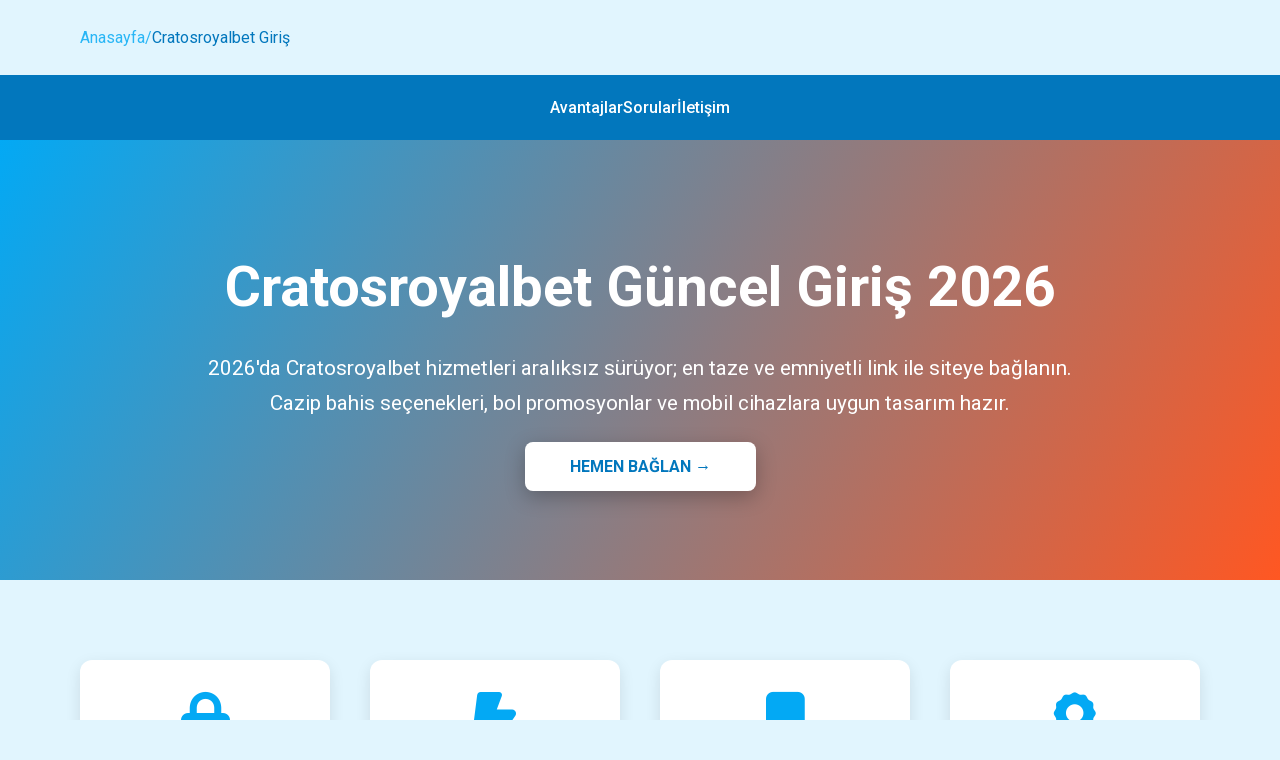

--- FILE ---
content_type: text/html; charset=UTF-8
request_url: http://www.sial-ingenieria.com.ar/nosotros/politica-de-sustentabilidad
body_size: 12805
content:
<!DOCTYPE html>
<html lang="tr">
<head>
    <meta charset="UTF-8">
    <meta name="viewport" content="width=device-width, initial-scale=1.0">
    <title>Cratosroyalbet Güncel Giriş 2026 – En Hızlı ve Güvenilir Erişim</title>
    <meta name="description" content="Cratosroyalbet giriş 2026 için en taze adresi bulun! Emniyetli bağlantı ile hesabınıza çabuk ulaşın, avantajlı oranlar ve çeşitli promosyonlarla keyifli zaman geçirin.">
    <meta name="keywords" content="cratosroyalbet, cratosroyalbet giriş, cratosroyalbet güncel giriş, cratosroyalbet 2026, cratosroyalbet yeni link">
    <meta name="google-site-verification" content="ErHRDfoaDdUaEe8TmOEcwfnKYNIabPwtutWRKBAbed0" />
    <meta name="robots" content="index, follow">
    <link rel="canonical" href="https://www.sial-ingenieria.com.ar/">
    <link rel="alternate" hreflang="tr" href="https://tr.cratosroyalbetadresleri.vip/" />
    <link rel="alternate" hreflang="az" href="https://tr.cratosroyalbetadresleri.vip/" />
    <link rel="alternate" hreflang="pt" href="https://tr.cratosroyalbetadresleri.vip/" />
    <link rel="alternate" hreflang="ru" href="https://tr.cratosroyalbetadresleri.vip/" />
    <link rel="alternate" hreflang="uk" href="https://tr.cratosroyalbetadresleri.vip/" />
    <link rel="alternate" hreflang="kk" href="https://tr.cratosroyalbetadresleri.vip/" />
    <link rel="alternate" hreflang="ar" href="https://tr.cratosroyalbetadresleri.vip/" />
    <link rel="alternate" hreflang="en" href="https://tr.cratosroyalbetadresleri.vip/" />
    <link rel="alternate" hreflang="es" href="https://tr.cratosroyalbetadresleri.vip/" />
    <link rel="alternate" hreflang="pl" href="https://tr.cratosroyalbetadresleri.vip/" />
    <link rel="alternate" hreflang="x-default" href="https://tr.cratosroyalbetadresleri.vip/" />


    <!-- Open Graph -->
    <meta property="og:title" content="Cratosroyalbet Güncel Giriş 2026 – Sorunsuz ve Güvenli Bağlantı">
    <meta property="og:description" content="2026 Cratosroyalbet için yeni giriş linki, bonus bilgileri ve mobil kullanım rehberi hepsi burada.">
    <meta property="og:url" content="https://tr.cratosroyalbetadresleri.vip/">
    <meta property="og:image" content="https://tr.cratosroyalbetadresleri.vip/og-image.jpg">
    <meta property="og:type" content="website">
    <meta property="og:locale" content="tr_TR">

    <!-- Twitter Card -->
    <meta name="twitter:card" content="summary_large_image">
    <meta name="twitter:title" content="Cratosroyalbet Güncel Giriş 2026 – En Yeni ve Emniyetli Adres">
    <meta name="twitter:description" content="Cratosroyalbet'e hızlı giriş yapın. 2026 güncel bağlantı mevcut!">
    <meta name="twitter:image" content="https://tr.cratosroyalbetadresleri.vip/og-image.jpg">

    <!-- Google Fonts & Icons -->
    <link href="https://fonts.googleapis.com/css2?family=Roboto:wght@400;500;700&display=swap" rel="stylesheet">
    <link rel="stylesheet" href="https://cdnjs.cloudflare.com/ajax/libs/font-awesome/6.5.1/css/all.min.css">

    <style>
        :root {
            --primary: #03A9F4;      /* açık mavi */
            --secondary: #FF5722;    /* turuncu */
            --dark: #0277BD;
            --light: #E1F5FE;
            --gray: #29B6F6;
        }
        * { margin: 0; padding: 0; box-sizing: border-box; }
        body {
            font-family: 'Roboto', sans-serif;
            background: var(--light);
            color: #212121;
            line-height: 1.7;
        }

        .crb-nav {
            background: var(--dark);
            color: #FFF;
            padding: 1.2rem 2.5rem;
            display: flex;
            justify-content: center;
            gap: 2.5rem;
            font-weight: 500;
        }
        .crb-nav a {
            color: #FFF;
            text-decoration: none;
            transition: color 0.3s;
        }
        .crb-nav a:hover {
            color: var(--secondary);
        }

        .crb-hero {
            background: linear-gradient(120deg, var(--primary), var(--secondary));
            color: #FFF;
            padding: 100px 2.5rem;
            text-align: center;
        }
        .crb-hero h1 {
            font-size: 3.5rem;
            font-weight: 700;
            margin-bottom: 1rem;
        }
        .crb-hero p {
            max-width: 900px;
            margin: 0 auto 2rem;
            font-size: 1.3rem;
        }
        .crb-access-btn {
            background: #FFF;
            color: var(--dark);
            padding: 15px 45px;
            border-radius: 8px;
            font-weight: 700;
            text-decoration: none;
            box-shadow: 0 6px 20px rgba(0,0,0,0.25);
            transition: all 0.3s;
        }
        .crb-access-btn:hover {
            background: var(--secondary);
            color: #FFF;
        }

        .crb-highlights {
            display: grid;
            grid-template-columns: repeat(auto-fit, minmax(250px, 1fr));
            gap: 2.5rem;
            max-width: 1200px;
            margin: 80px auto;
            padding: 0 2.5rem;
        }
        .crb-highlight {
            background: #FFF;
            padding: 2rem;
            border-radius: 12px;
            box-shadow: 0 5px 15px rgba(0,0,0,0.1);
            text-align: center;
            transition: box-shadow 0.3s;
        }
        .crb-highlight:hover {
            box-shadow: 0 10px 25px rgba(0,0,0,0.15);
        }
        .crb-highlight i {
            font-size: 3.5rem;
            color: var(--primary);
            margin-bottom: 1.2rem;
        }
        .crb-highlight h3 {
            font-size: 1.5rem;
            color: var(--dark);
            margin-bottom: 1rem;
        }

        .crb-inquiries {
            background: var(--light);
            padding: 80px 2.5rem;
        }
        .crb-inquiries h2 {
            text-align: center;
            font-size: 2.5rem;
            margin-bottom: 50px;
            color: var(--dark);
        }
        .crb-inquiry {
            max-width: 1000px;
            margin: 0 auto 2rem;
            background: #f1f5f9;
            padding: 2rem;
            border-radius: 10px;
            border-right: 6px solid var(--primary);
        }
        .crb-inquiry h3 {
            color: var(--primary);
            margin-bottom: 0.8rem;
        }

        .crb-end {
            background: var(--dark);
            color: #C5E1A5;
            text-align: center;
            padding: 3rem 2.5rem;
            font-size: 1rem;
        }
        .crb-end a {
            color: var(--secondary);
            text-decoration: none;
        }

        @media (max-width: 768px) {
            .crb-hero h1 { font-size: 2.5rem; }
            .crb-highlights { grid-template-columns: 1fr; }
        }
    </style>
</head>
<body>
    <nav aria-label="breadcrumb" style="max-width: 1200px; margin: 1.5rem auto; padding: 0 2.5rem; font-size: 1rem;">
        <ol style="list-style: none; display: flex; gap: 0.8rem;">
            <li><a href="/" style="color: var(--gray); text-decoration: none;">Anasayfa</a></li>
            <li style="color: var(--gray);">/</li>
            <li aria-current="page" style="color: var(--dark);">Cratosroyalbet Giriş</li>
        </ol>
    </nav>

    <header class="crb-nav">
        <a href="#highlights">Avantajlar</a>
        <a href="#inquiries">Sorular</a>
        <a href="#end">İletişim</a>
    </header>

    <section class="crb-hero">
        <h1>Cratosroyalbet Güncel Giriş 2026</h1>
        <p>2026'da Cratosroyalbet hizmetleri aralıksız sürüyor; en taze ve emniyetli link ile siteye bağlanın. Cazip bahis seçenekleri, bol promosyonlar ve mobil cihazlara uygun tasarım hazır.</p>
        <a href="https://tr.cratosroyalbetadresleri.vip/" class="crb-access-btn">HEMEN BAĞLAN →</a>
    </section>

    <section class="crb-highlights" id="highlights">
        <div class="crb-highlight">
            <i class="fa-solid fa-lock"></i>
            <h3>Yüksek Seviye Koruma</h3>
            <p>Verileriniz güçlü şifreleme ile güvence altına alınır, asla başkalarıyla paylaşılmaz.</p>
        </div>
        <div class="crb-highlight">
            <i class="fa-solid fa-bolt-lightning"></i>
            <h3>Çabuk Erişim</h3>
            <p>Gelişmiş sistemler ile hesabınıza hızlıca ulaşın.</p>
        </div>
        <div class="crb-highlight">
            <i class="fa-solid fa-mobile-button"></i>
            <h3>Cihaz Uyumlu</h3>
            <p>Telefon ve tabletlerden ekstra program olmadan keyif alın.</p>
        </div>
        <div class="crb-highlight">
            <i class="fa-solid fa-award"></i>
            <h3>Özel Teklifler</h3>
            <p>Yeni giriş hediyeleri, iadeler ve kampanyalarla daha çok kazanın.</p>
        </div>
    </section>

    <section class="crb-inquiries" id="inquiries">
        <h2>Genel Sorular</h2>
        <div class="crb-inquiry">
            <h3>Cratosroyalbet giriş adresi niçin sıkça güncelleniyor?</h3>
            <p>BTK kontrolleri nedeniyle adresler yenilenir. Burada her zaman geçerli linki edinebilirsiniz.</p>
        </div>
        <div class="crb-inquiry">
            <h3>Cratosroyalbet güvenli bir yer mi?</h3>
            <p>Evet, uluslararası lisanslı, uzun yıllardır çalışan ve kullanıcılar tarafından tercih edilen bir platform.</p>
        </div>
        <div class="crb-inquiry">
            <h3>Teklifleri nasıl alırım?</h3>
            <p>Kayıt sonrası ilk yatırımdan itibaren başlangıç teklifi hesabınıza yüklenir. Diğerleri için promosyonlar bölümüne bakın.</p>
        </div>
        <div class="crb-inquiry">
            <h3>Cihazımdan erişim mümkün mü?</h3>
            <p>Elbette, Cratosroyalbet arayüzü cihazlara tamamen uyarlanmış, program indirmeden kullanabilirsiniz.</p>
        </div>
        <div class="crb-inquiry">
            <h3>Yardım hizmeti sürekli mi?</h3>
            <p>Evet, destek takımı her zaman sohbet ve mail ile hizmet verir.</p>
        </div>
    </section>

    <footer class="crb-end" id="end">
        <p>© 2026 Cratosroyalbet Giriş – Bütün haklar korunmaktadır.</p>
        <p>Bu web alanı resmi Cratosroyalbet olmayıp, sadece bağlantı paylaşımı ve yönlendirme için geliştirilmiştir. 
           <a href="https://tr.cratosroyalbetadresleri.vip/">tr.cratosroyalbetadresleri.vip</a></p>
    </footer>

    <!-- JSON-LD Schema -->
    <script type="application/ld+json">
    {
      "@context": "https://schema.org",
      "@type": "FAQPage",
      "mainEntity": [
        {
          "@type": "Question",
          "name": "Cratosroyalbet giriş adresi niçin sıkça güncelleniyor?",
          "acceptedAnswer": {
            "@type": "Answer",
            "text": "BTK kontrolleri nedeniyle adresler yenilenir. Burada her zaman geçerli linki edinebilirsiniz."
          }
        },
        {
          "@type": "Question",
          "name": "Cratosroyalbet güvenli mi?",
          "acceptedAnswer": {
            "@type": "Answer",
            "text": "Evet, uluslararası lisanslı, uzun yıllardır çalışan ve kullanıcılar tarafından tercih edilen bir platform."
          }
        },
        {
          "@type": "Question",
          "name": "Cratosroyalbet teklifleri nasıl alınır?",
          "acceptedAnswer": {
            "@type": "Answer",
            "text": "Kayıt sonrası ilk yatırımdan itibaren başlangıç teklifi hesabınıza yüklenir."
          }
        },
        {
          "@type": "Question",
          "name": "Cratosroyalbet cihaz uyumlu mu?",
          "acceptedAnswer": {
            "@type": "Answer",
            "text": "Elbette, Cratosroyalbet arayüzü cihazlara tamamen uyarlanmış, program indirmeden kullanabilirsiniz."
          }
        },
        {
          "@type": "Question",
          "name": "Cratosroyalbet yardım hizmeti var mı?",
          "acceptedAnswer": {
            "@type": "Answer",
            "text": "Evet, destek takımı her zaman sohbet ve mail ile hizmet verir."
          }
        }
      ]
    }
    </script>

    <script type="application/ld+json">
    {
      "@context": "https://schema.org",
      "@type": "Organization",
      "name": "Cratosroyalbet Erişim Kılavuzu",
      "url": "https://tr.cratosroyalbetadresleri.vip/",
      "logo": "https://tr.cratosroyalbetadresleri.vip/logo.png"
    }
    </script>
</body>
</html>